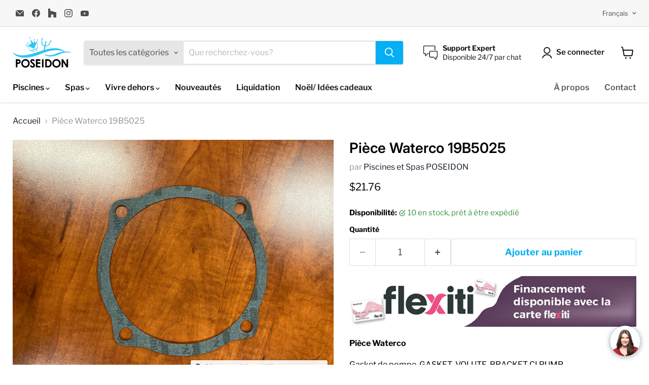

--- FILE ---
content_type: text/html; charset=utf-8
request_url: https://boutique.psposeidon.com/collections/all/products/piece-waterco-19b5025?view=recently-viewed
body_size: 1269
content:










  









<div
  class="productgrid--item  imagestyle--cropped-medium        product-recently-viewed-card    show-actions--mobile"
  data-product-item
  data-product-quickshop-url="/products/piece-waterco-19b5025"
  
    data-recently-viewed-card
  
>
  <div class="productitem" data-product-item-content>
    
    
    
    

    

    
      

      
    

    <div class="productitem__container">
      <div class="product-recently-viewed-card-time" data-product-handle="piece-waterco-19b5025">
      <button
        class="product-recently-viewed-card-remove"
        aria-label="close"
        data-remove-recently-viewed
      >
        


                                                                        <svg class="icon-remove "    aria-hidden="true"    focusable="false"    role="presentation"    xmlns="http://www.w3.org/2000/svg" width="10" height="10" viewBox="0 0 10 10" xmlns="http://www.w3.org/2000/svg">      <path fill="currentColor" d="M6.08785659,5 L9.77469752,1.31315906 L8.68684094,0.225302476 L5,3.91214341 L1.31315906,0.225302476 L0.225302476,1.31315906 L3.91214341,5 L0.225302476,8.68684094 L1.31315906,9.77469752 L5,6.08785659 L8.68684094,9.77469752 L9.77469752,8.68684094 L6.08785659,5 Z"></path>    </svg>                                              

      </button>
    </div>

      <div class="productitem__image-container">
        <a
          class="productitem--image-link"
          href="/products/piece-waterco-19b5025"
          tabindex="-1"
          data-product-page-link
        >
          <figure
            class="productitem--image"
            data-product-item-image
            
          >
            
              
                
                

  
    <noscript data-rimg-noscript>
      <img
        
          src="//boutique.psposeidon.com/cdn/shop/files/W-19B5025_2_512x384.jpg?v=1744132106"
        

        alt=""
        data-rimg="noscript"
        srcset="//boutique.psposeidon.com/cdn/shop/files/W-19B5025_2_512x384.jpg?v=1744132106 1x, //boutique.psposeidon.com/cdn/shop/files/W-19B5025_2_1024x768.jpg?v=1744132106 2x, //boutique.psposeidon.com/cdn/shop/files/W-19B5025_2_1536x1152.jpg?v=1744132106 3x, //boutique.psposeidon.com/cdn/shop/files/W-19B5025_2_2048x1536.jpg?v=1744132106 4x"
        class="productitem--image-alternate"
        
        
      >
    </noscript>
  

  <img
    
      src="//boutique.psposeidon.com/cdn/shop/files/W-19B5025_2_512x384.jpg?v=1744132106"
    
    alt=""

    
      data-rimg="lazy"
      data-rimg-scale="1"
      data-rimg-template="//boutique.psposeidon.com/cdn/shop/files/W-19B5025_2_{size}.jpg?v=1744132106"
      data-rimg-max="4032x3024"
      data-rimg-crop="false"
      
      srcset="data:image/svg+xml;utf8,<svg%20xmlns='http://www.w3.org/2000/svg'%20width='512'%20height='384'></svg>"
    

    class="productitem--image-alternate"
    
    
  >



  <div data-rimg-canvas></div>


              
              

  
    <noscript data-rimg-noscript>
      <img
        
          src="//boutique.psposeidon.com/cdn/shop/files/W-19B5025_1_512x384.jpg?v=1744132107"
        

        alt=""
        data-rimg="noscript"
        srcset="//boutique.psposeidon.com/cdn/shop/files/W-19B5025_1_512x384.jpg?v=1744132107 1x, //boutique.psposeidon.com/cdn/shop/files/W-19B5025_1_1024x768.jpg?v=1744132107 2x, //boutique.psposeidon.com/cdn/shop/files/W-19B5025_1_1536x1152.jpg?v=1744132107 3x, //boutique.psposeidon.com/cdn/shop/files/W-19B5025_1_2048x1536.jpg?v=1744132107 4x"
        class="productitem--image-primary"
        
        
      >
    </noscript>
  

  <img
    
      src="//boutique.psposeidon.com/cdn/shop/files/W-19B5025_1_512x384.jpg?v=1744132107"
    
    alt=""

    
      data-rimg="lazy"
      data-rimg-scale="1"
      data-rimg-template="//boutique.psposeidon.com/cdn/shop/files/W-19B5025_1_{size}.jpg?v=1744132107"
      data-rimg-max="4032x3024"
      data-rimg-crop="false"
      
      srcset="data:image/svg+xml;utf8,<svg%20xmlns='http://www.w3.org/2000/svg'%20width='512'%20height='384'></svg>"
    

    class="productitem--image-primary"
    
    
  >



  <div data-rimg-canvas></div>


            

            



























  
  
  

  <span class="productitem__badge productitem__badge--sale"
    data-badge-sales
    style="display: none;"
  >
    <span data-badge-sales-range>
      
        
          Économisez <span class="money" data-price-money-saved>$0.00</span>
        
      
    </span>
    <span data-badge-sales-single style="display: none;">
      
        Économisez <span class="money" data-price-money-saved>$0.00</span>
      
    </span>
  </span>









  

  










  

  







            <span class="visually-hidden">Pièce Waterco 19B5025</span>
          </figure>
        </a>
      </div><div class="productitem--info">
        
          
        

        

        <h2 class="productitem--title">
          <a href="/products/piece-waterco-19b5025" data-product-page-link>
            Pièce Waterco 19B5025
          </a>
        </h2>

        
          
            <span class="productitem--vendor">
              <a href="/collections/vendors?q=Piscines%20et%20Spas%20POSEIDON" title="Piscines et Spas POSEIDON">Piscines et Spas POSEIDON</a>
            </span>
          
        

        
          
          






























<div class="price productitem__price ">
  
    <div
      class="price__compare-at "
      data-price-compare-container
    >

      
        <span class="money price__original" data-price-original></span>
      
    </div>


    
      
      <div class="price__compare-at--hidden" data-compare-price-range-hidden>
        
          <span class="visually-hidden">Prix d&#39;origine</span>
          <span class="money price__compare-at--min" data-price-compare-min>
            $21.76
          </span>
          -
          <span class="visually-hidden">Prix d&#39;origine</span>
          <span class="money price__compare-at--max" data-price-compare-max>
            $21.76
          </span>
        
      </div>
      <div class="price__compare-at--hidden" data-compare-price-hidden>
        <span class="visually-hidden">Prix d&#39;origine</span>
        <span class="money price__compare-at--single" data-price-compare>
          
        </span>
      </div>
    
  

  <div class="price__current  " data-price-container>

    

    
      
      
      <span class="money" data-price>
        $21.76
      </span>
    
    
  </div>

  
    
    <div class="price__current--hidden" data-current-price-range-hidden>
      
        <span class="money price__current--min" data-price-min>$21.76</span>
        -
        <span class="money price__current--max" data-price-max>$21.76</span>
      
    </div>
    <div class="price__current--hidden" data-current-price-hidden>
      <span class="visually-hidden">Prix actuel</span>
      <span class="money" data-price>
        $21.76
      </span>
    </div>
  

  
    
    
    
    

    <div
      class="
        productitem__unit-price
        hidden
      "
      data-unit-price
    >
      <span class="productitem__total-quantity" data-total-quantity></span> | <span class="productitem__unit-price--amount money" data-unit-price-amount></span> / <span class="productitem__unit-price--measure" data-unit-price-measure></span>
    </div>
  

  
</div>

        

        

        
          
            
              <div class="productitem__stock-level">
                







<div class="product-stock-level-wrapper" >
  
    <span class="
  product-stock-level
  product-stock-level--high
  
">
      

      <span class="product-stock-level__text">
        
        <div class="product-stock-level__badge-text">
          
  
    
      
        5+ en stock
      
    
  

        </div>
      </span>
    </span>
  
</div>

              </div>
            
          

          
            
          
        

        
          <div class="productitem--description">
            <p>Pièce Waterco
Gasket de pompe, GASKET  VOLUTE-BRACKET CI PUMP
Ce produit est une vente finale. Aucun retour n'est possible. Pour confirmer que c'es...</p>

            
              <a
                href="/products/piece-waterco-19b5025"
                class="productitem--link"
                data-product-page-link
              >
                Afficher tous les détails
              </a>
            
          </div>
        
      </div>

      
    </div>
  </div>

  
    
      <script type="application/json" data-quick-buy-settings>
        {
          "cart_redirection": false,
          "money_format": "${{amount}}"
        }
      </script>
    
  
</div>


--- FILE ---
content_type: text/plain; charset=utf-8
request_url: https://accessories.w3apps.co/api/accessories?callback=jQuery37108672000515763294_1768810810061&product_id=5195934302342&shop_name=piscines-et-spas-poseidon&_=1768810810062
body_size: 727
content:
jQuery37108672000515763294_1768810810061({"accessories":[],"add_accessories_text":"Ajouter des accessoires","loading_text":"Chargement...","info_text":"","unavailable_text":"Indisponible","open_new_window":true,"image_size":"small","group_variant_options":false,"money_format":"${{amount}}","currency":"CAD","add_quantity":true,"radio_buttons":false,"show_description":false,"full_description":false,"disable_quick_view":false,"add_to_cart_text":"Ajouter au panier","quantity_text":"Quantité","quick_view_text":"Voir","quick_view_button_background_color":null,"quick_view_button_font_color":null,"quick_view_title_color":null,"read_more_text":"Read More","quick_view_adding_text":"Adding...","quick_view_added_text":"Added","CustomCSS":null,"HideImages":false,"DisableTitleLink":false,"HideComparePrice":false})

--- FILE ---
content_type: text/javascript; charset=utf-8
request_url: https://boutique.psposeidon.com/products/piece-waterco-19b5025.js
body_size: 669
content:
{"id":5195934302342,"title":"Pièce Waterco 19B5025","handle":"piece-waterco-19b5025","description":"\u003cp\u003e\u003cstrong\u003ePièce Waterco\u003c\/strong\u003e\u003c\/p\u003e\n\u003cp\u003eGasket de pompe, GASKET  VOLUTE-BRACKET CI PUMP\u003c\/p\u003e\n\u003cp\u003e\u003cspan style=\"font-size: 12.0pt; font-family: 'Aptos',sans-serif; mso-fareast-font-family: 'Times New Roman'; mso-bidi-font-family: Calibri; color: black; mso-ansi-language: FR-CA; mso-fareast-language: FR-CA; mso-bidi-language: AR-SA;\"\u003eCe produit est une vente finale. Aucun retour n'est possible. Pour confirmer que c'est la bonne pièce de remplacement, il est conseillé de faire appel à un frigoriste spécialisé pour poser le bon diagnostique.\u003c\/span\u003e\u003c\/p\u003e","published_at":"2020-12-11T11:37:31-05:00","created_at":"2020-12-11T11:37:30-05:00","vendor":"Piscines et Spas POSEIDON","type":"Waterco filtreur et pompe","tags":["Piscine","Pièce"],"price":2176,"price_min":2176,"price_max":2176,"available":true,"price_varies":false,"compare_at_price":null,"compare_at_price_min":0,"compare_at_price_max":0,"compare_at_price_varies":false,"variants":[{"id":34929470636166,"title":"Default Title","option1":"Default Title","option2":null,"option3":null,"sku":"19B5025","requires_shipping":true,"taxable":true,"featured_image":null,"available":true,"name":"Pièce Waterco 19B5025","public_title":null,"options":["Default Title"],"price":2176,"weight":20,"compare_at_price":null,"inventory_management":"shopify","barcode":"70636166","requires_selling_plan":false,"selling_plan_allocations":[]}],"images":["\/\/cdn.shopify.com\/s\/files\/1\/0272\/5645\/5302\/files\/W-19B5025_1.jpg?v=1744132107","\/\/cdn.shopify.com\/s\/files\/1\/0272\/5645\/5302\/files\/W-19B5025_2.jpg?v=1744132106"],"featured_image":"\/\/cdn.shopify.com\/s\/files\/1\/0272\/5645\/5302\/files\/W-19B5025_1.jpg?v=1744132107","options":[{"name":"Title","position":1,"values":["Default Title"]}],"url":"\/products\/piece-waterco-19b5025","media":[{"alt":null,"id":27760523083910,"position":1,"preview_image":{"aspect_ratio":1.333,"height":3024,"width":4032,"src":"https:\/\/cdn.shopify.com\/s\/files\/1\/0272\/5645\/5302\/files\/W-19B5025_1.jpg?v=1744132107"},"aspect_ratio":1.333,"height":3024,"media_type":"image","src":"https:\/\/cdn.shopify.com\/s\/files\/1\/0272\/5645\/5302\/files\/W-19B5025_1.jpg?v=1744132107","width":4032},{"alt":null,"id":27760523116678,"position":2,"preview_image":{"aspect_ratio":1.333,"height":3024,"width":4032,"src":"https:\/\/cdn.shopify.com\/s\/files\/1\/0272\/5645\/5302\/files\/W-19B5025_2.jpg?v=1744132106"},"aspect_ratio":1.333,"height":3024,"media_type":"image","src":"https:\/\/cdn.shopify.com\/s\/files\/1\/0272\/5645\/5302\/files\/W-19B5025_2.jpg?v=1744132106","width":4032}],"requires_selling_plan":false,"selling_plan_groups":[]}